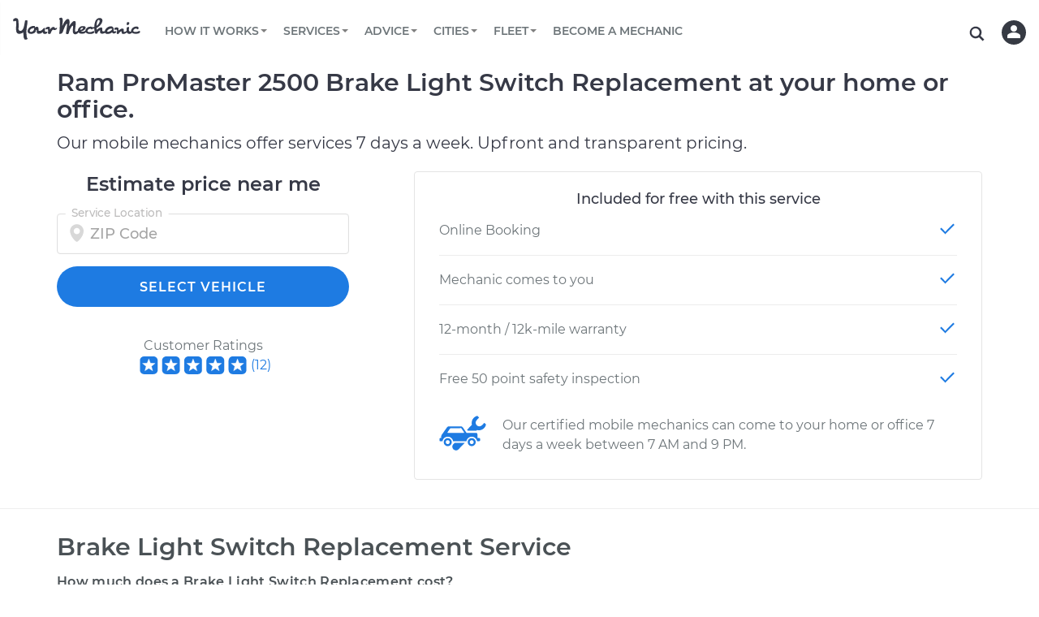

--- FILE ---
content_type: text/html; charset=UTF-8
request_url: https://www.yourmechanic.com/nav_data
body_size: 2899
content:
<!DOCTYPE html><html lang="en-YM" dir="ltr"><head>
    <base href="/">

    <meta charset="utf-8">
    <meta http-equiv="X-UA-Compatible" content="IE=edge">

    <title>Your Mechanic</title>

    <meta name="description" content="Your Mechanic takes the hassle out of car maintenance, including oil changes, tuneups, and brake replacements by bringing certified technicians to your door.">
    <meta name="viewport" content="width=device-width, initial-scale=1, maximum-scale=1">

    <!-- Open Graph tags for social media sharing -->
    <meta property="og:image:type" content="image/png">
    <meta property="og:image:width" content="1200">
    <meta property="og:image:height" content="628">
    <meta property="og:image:alt" content="Your Mechanic - Certified auto technicians that will come to you!">

    <link rel="icon" sizes="16x16" href="favicon.ico">

    <link rel="icon" type="image/png" href="favicon-16x16.png" sizes="16x16">

    <link rel="icon" type="image/png" href="favicon-32x32.png" sizes="32x32">

    <link rel="apple-touch-icon" sizes="180x180" href="apple-touch-icon.png">

    <link rel="icon" type="image/png" href="android-chrome-192x192.png" sizes="192x192">

    <link rel="icon" type="image/png" href="android-chrome-512x512.png" sizes="512x512">

    <meta name="theme-color" content="#363946">

    <!-- web-version-config-on -->
    <script>
        dataLayer = [{
            'platform': 'website'
        }];

        var persistentKey = localStorage.getItem("persistentKey");
        if (persistentKey !== null && persistentKey !== "") {
            dataLayer.push({
                'persistentKey': persistentKey
            });
        }
    </script>
    <!-- end-web-version-config-on -->

    <!-- Google Tag Manager -->
    <script>(function(w,d,s,l,i){w[l]=w[l]||[];w[l].push({'gtm.start':
            new Date().getTime(),event:'gtm.js'});var f=d.getElementsByTagName(s)[0],
        j=d.createElement(s),dl=l!='dataLayer'?'&l='+l:'';j.async=true;j.src=
        'https://www.googletagmanager.com/gtm.js?id='+i+dl;f.parentNode.insertBefore(j,f);
    })(window,document,'script','dataLayer','GTM-PH7ZBV4');</script>
    <!-- End Google Tag Manager -->

    <!-- google maps -->
    <script src="https://maps.googleapis.com/maps/api/js?libraries=places&amp;key=AIzaSyAR4wKb8h8cyXyMWtjEFT8VFxuPRoI6DG0"></script>


    <!-- cro code - I hate it here (shoudl be tag manager) but I'm not going to fight it -->
    <link rel="preconnect" href="https://dev.visualwebsiteoptimizer.com">
    <script type="text/javascript" id="vwoCode">
        window._vwo_code || (function() {
            var account_id=128055,
                version=2.1,
                settings_tolerance=2000,
                hide_element='body',
                hide_element_style = 'opacity:0 !important;filter:alpha(opacity=0) !important;background:none !important;transition:none !important;',
                f=false,w=window,d=document,v=d.querySelector('#vwoCode'),cK='_vwo_'+account_id+'_settings',cc={};try{var c=JSON.parse(localStorage.getItem('_vwo_'+account_id+'_config'));cc=c&&typeof c==='object'?c:{}}catch(e){}var stT=cc.stT==='session'?w.sessionStorage:w.localStorage;code={nonce:v&&v.nonce,use_existing_jquery:function(){return typeof use_existing_jquery!=='undefined'?use_existing_jquery:undefined},library_tolerance:function(){return typeof library_tolerance!=='undefined'?library_tolerance:undefined},settings_tolerance:function(){return cc.sT||settings_tolerance},hide_element_style:function(){return'{'+(cc.hES||hide_element_style)+'}'},hide_element:function(){if(performance.getEntriesByName('first-contentful-paint')[0]){return''}return typeof cc.hE==='string'?cc.hE:hide_element},getVersion:function(){return version},finish:function(e){if(!f){f=true;var t=d.getElementById('_vis_opt_path_hides');if(t)t.parentNode.removeChild(t);if(e)(new Image).src='https://dev.visualwebsiteoptimizer.com/ee.gif?a='+account_id+e}},finished:function(){return f},addScript:function(e){var t=d.createElement('script');t.type='text/javascript';if(e.src){t.src=e.src}else{t.text=e.text}v&&t.setAttribute('nonce',v.nonce);d.getElementsByTagName('head')[0].appendChild(t)},load:function(e,t){var n=this.getSettings(),i=d.createElement('script'),r=this;t=t||{};if(n){i.textContent=n;d.getElementsByTagName('head')[0].appendChild(i);if(!w.VWO||VWO.caE){stT.removeItem(cK);r.load(e)}}else{var o=new XMLHttpRequest;o.open('GET',e,true);o.withCredentials=!t.dSC;o.responseType=t.responseType||'text';o.onload=function(){if(t.onloadCb){return t.onloadCb(o,e)}if(o.status===200||o.status===304){_vwo_code.addScript({text:o.responseText})}else{_vwo_code.finish('&e=loading_failure:'+e)}};o.onerror=function(){if(t.onerrorCb){return t.onerrorCb(e)}_vwo_code.finish('&e=loading_failure:'+e)};o.send()}},getSettings:function(){try{var e=stT.getItem(cK);if(!e){return}e=JSON.parse(e);if(Date.now()>e.e){stT.removeItem(cK);return}return e.s}catch(e){return}},init:function(){if(d.URL.indexOf('__vwo_disable__')>-1)return;var e=this.settings_tolerance();w._vwo_settings_timer=setTimeout(function(){_vwo_code.finish();stT.removeItem(cK)},e);var t;if(this.hide_element()!=='body'){t=d.createElement('style');var n=this.hide_element(),i=n?n+this.hide_element_style():'',r=d.getElementsByTagName('head')[0];t.setAttribute('id','_vis_opt_path_hides');v&&t.setAttribute('nonce',v.nonce);t.setAttribute('type','text/css');if(t.styleSheet)t.styleSheet.cssText=i;else t.appendChild(d.createTextNode(i));r.appendChild(t)}else{t=d.getElementsByTagName('head')[0];var i=d.createElement('div');i.style.cssText='z-index: 2147483647 !important;position: fixed !important;left: 0 !important;top: 0 !important;width: 100% !important;height: 100% !important;background: white !important;display: block !important;';i.setAttribute('id','_vis_opt_path_hides');i.classList.add('_vis_hide_layer');t.parentNode.insertBefore(i,t.nextSibling)}var o=window._vis_opt_url||d.URL,s='https://dev.visualwebsiteoptimizer.com/j.php?a='+account_id+'&u='+encodeURIComponent(o)+'&vn='+version;if(w.location.search.indexOf('_vwo_xhr')!==-1){this.addScript({src:s})}else{this.load(s+'&x=true')}}};w._vwo_code=code;code.init();})();
    </script>
    <!-- End VWO Async SmartCode -->

    <!-- fix polyfills -->
    <script>
        if(window['global'] === undefined){ window['global'] = window }
    </script>
<style>@import"https://fonts.googleapis.com/css?family=Noto+Sans";@import"https://fonts.googleapis.com/css?family=Roboto:400,700|Material+Icons";body{background:#FAFBFC;margin:0}html{font-family:Roboto,Helvetica Neue,sans-serif!important;-webkit-text-size-adjust:100%;-ms-text-size-adjust:100%}html,body{height:100%;-ms-scroll-chaining:none;overscroll-behavior:none}:root{--nav-height:75px}</style><link rel="stylesheet" href="styles.a7071d435f26c54a.css" media="print" onload="this.media='all'"><noscript><link rel="stylesheet" href="styles.a7071d435f26c54a.css"></noscript></head>
<body>
<!-- Google Tag Manager (noscript) -->
<noscript><iframe src="https://www.googletagmanager.com/ns.html?id=GTM-PH7ZBV4"
                  height="0" width="0" style="display:none;visibility:hidden"></iframe></noscript>
<!-- End Google Tag Manager (noscript) -->

<!-- loading image -->
<app-root style="width:100%"> </app-root>

<script src="runtime.98c34862653b0572.js" type="module"></script><script src="polyfills.0d6a53d621381f75.js" type="module"></script><script src="scripts.0ed52b76fdbe7162.js" defer></script><script src="main.f71c1447c6c5c2fb.js" type="module"></script>
</body></html>

--- FILE ---
content_type: image/svg+xml
request_url: https://assets.yourmechanic.com/images/icons/nonloggeduser-icon-whitebg.svg
body_size: 321
content:
<svg width="32" height="32" viewBox="0 0 32 32" fill="none" xmlns="http://www.w3.org/2000/svg">
<path fill-rule="evenodd" clip-rule="evenodd" d="M16 1C7.71573 1 1 7.71573 1 16C1 24.2843 7.71573 31 16 31C24.2843 31 31 24.2843 31 16C31 7.71573 24.2843 1 16 1ZM8 20C8 17.34 13.33 16 16 16C18.67 16 24 17.34 24 20V23H8V20ZM20 11C20 13.21 18.21 15 16 15C13.79 15 12 13.21 12 11C12 8.79 13.79 7 16 7C18.21 7 20 8.79 20 11Z" fill="#363A43"/>
</svg>
